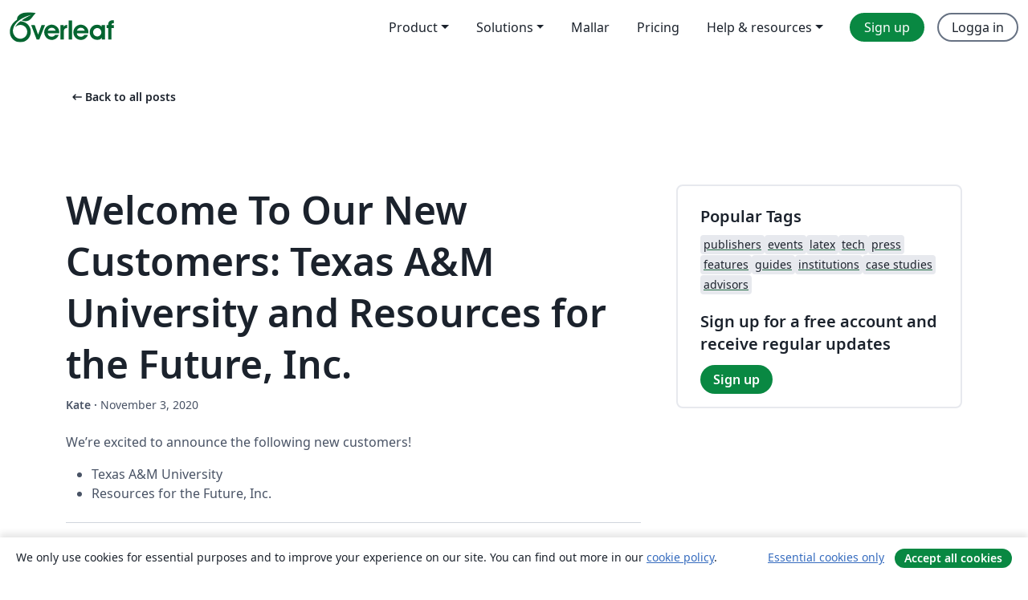

--- FILE ---
content_type: text/html; charset=utf-8
request_url: https://sv.overleaf.com/blog/welcome-to-our-new-customer-texas-am-university-and-resources-for-the-future
body_size: 11931
content:
<!DOCTYPE html><html lang="sv"><head><title translate="no">Welcome To Our New Customers: Texas A&amp;amp;M University and Resources for the Future, Inc. - Overleaf, Online-LaTeX-editor</title><meta name="twitter:title" content="Welcome To Our New Customers: Texas A&amp;amp;M University and Resources for the Future, Inc."><meta name="og:title" content="Welcome To Our New Customers: Texas A&amp;amp;M University and Resources for the Future, Inc."><meta name="description" content="Welcome To Our New Customers: Texas A&amp;M University and Resources for the Future, Inc. who have signed up to provide Overleaf Professional Accounts to their respective institutions"><meta itemprop="description" content="Welcome To Our New Customers: Texas A&amp;M University and Resources for the Future, Inc. who have signed up to provide Overleaf Professional Accounts to their respective institutions"><meta itemprop="image" content="https://images.ctfassets.net/nrgyaltdicpt/QKpVBiVgxvlj4SnWpaXXE/2dbea657b27bc4d74952a8bff90bce54/ologo_square_colour_light_bg.png"><meta name="image" content="https://images.ctfassets.net/nrgyaltdicpt/QKpVBiVgxvlj4SnWpaXXE/2dbea657b27bc4d74952a8bff90bce54/ologo_square_colour_light_bg.png"><meta name="keywords" content="Overleaf Commons,Overleaf for Institutions,Texas A&amp;M University,Resources for the Future,Inc."><meta itemprop="name" content="Overleaf, the Online LaTeX Editor"><meta name="twitter:card" content="summary"><meta name="twitter:site" content="@overleaf"><meta name="twitter:description" content="Welcome To Our New Customers: Texas A&amp;M University and Resources for the Future, Inc. who have signed up to provide Overleaf Professional Accounts to their respective institutions"><meta name="twitter:image" content="https://images.ctfassets.net/nrgyaltdicpt/QKpVBiVgxvlj4SnWpaXXE/2dbea657b27bc4d74952a8bff90bce54/ologo_square_colour_light_bg.png"><meta name="twitter:image:alt" content="Twitter O Logo"><meta property="fb:app_id" content="400474170024644"><meta property="og:description" content="Welcome To Our New Customers: Texas A&amp;M University and Resources for the Future, Inc. who have signed up to provide Overleaf Professional Accounts to their respective institutions"><meta property="og:image" content="https://images.ctfassets.net/nrgyaltdicpt/QKpVBiVgxvlj4SnWpaXXE/2dbea657b27bc4d74952a8bff90bce54/ologo_square_colour_light_bg.png"><meta property="og:type" content="website"><meta name="viewport" content="width=device-width, initial-scale=1.0, user-scalable=yes"><link rel="icon" sizes="32x32" href="https://cdn.overleaf.com/favicon-32x32.png"><link rel="icon" sizes="16x16" href="https://cdn.overleaf.com/favicon-16x16.png"><link rel="icon" href="https://cdn.overleaf.com/favicon.svg" type="image/svg+xml"><link rel="apple-touch-icon" href="https://cdn.overleaf.com/apple-touch-icon.png"><link rel="mask-icon" href="https://cdn.overleaf.com/mask-favicon.svg" color="#046530"><link rel="canonical" href="https://sv.overleaf.com/blog/welcome-to-our-new-customer-texas-am-university-and-resources-for-the-future"><link rel="manifest" href="https://cdn.overleaf.com/web.sitemanifest"><link rel="stylesheet" href="https://cdn.overleaf.com/stylesheets/main-style-209217d091becd28dd46.css" id="main-stylesheet"><link rel="alternate" href="https://www.overleaf.com/blog/welcome-to-our-new-customer-texas-am-university-and-resources-for-the-future" hreflang="en"><link rel="alternate" href="https://cs.overleaf.com/blog/welcome-to-our-new-customer-texas-am-university-and-resources-for-the-future" hreflang="cs"><link rel="alternate" href="https://es.overleaf.com/blog/welcome-to-our-new-customer-texas-am-university-and-resources-for-the-future" hreflang="es"><link rel="alternate" href="https://pt.overleaf.com/blog/welcome-to-our-new-customer-texas-am-university-and-resources-for-the-future" hreflang="pt"><link rel="alternate" href="https://fr.overleaf.com/blog/welcome-to-our-new-customer-texas-am-university-and-resources-for-the-future" hreflang="fr"><link rel="alternate" href="https://de.overleaf.com/blog/welcome-to-our-new-customer-texas-am-university-and-resources-for-the-future" hreflang="de"><link rel="alternate" href="https://sv.overleaf.com/blog/welcome-to-our-new-customer-texas-am-university-and-resources-for-the-future" hreflang="sv"><link rel="alternate" href="https://tr.overleaf.com/blog/welcome-to-our-new-customer-texas-am-university-and-resources-for-the-future" hreflang="tr"><link rel="alternate" href="https://it.overleaf.com/blog/welcome-to-our-new-customer-texas-am-university-and-resources-for-the-future" hreflang="it"><link rel="alternate" href="https://cn.overleaf.com/blog/welcome-to-our-new-customer-texas-am-university-and-resources-for-the-future" hreflang="zh-CN"><link rel="alternate" href="https://no.overleaf.com/blog/welcome-to-our-new-customer-texas-am-university-and-resources-for-the-future" hreflang="no"><link rel="alternate" href="https://ru.overleaf.com/blog/welcome-to-our-new-customer-texas-am-university-and-resources-for-the-future" hreflang="ru"><link rel="alternate" href="https://da.overleaf.com/blog/welcome-to-our-new-customer-texas-am-university-and-resources-for-the-future" hreflang="da"><link rel="alternate" href="https://ko.overleaf.com/blog/welcome-to-our-new-customer-texas-am-university-and-resources-for-the-future" hreflang="ko"><link rel="alternate" href="https://ja.overleaf.com/blog/welcome-to-our-new-customer-texas-am-university-and-resources-for-the-future" hreflang="ja"><link rel="preload" href="https://cdn.overleaf.com/js/sv-json-d96468084398eea7e4ae.js" as="script" nonce="OUl9cfN7TAfPUAVFA7nreg=="><script type="text/javascript" nonce="OUl9cfN7TAfPUAVFA7nreg==" id="ga-loader" data-ga-token="UA-112092690-1" data-ga-token-v4="G-RV4YBCCCWJ" data-cookie-domain=".overleaf.com" data-session-analytics-id="1947d95e-5d0c-4e1c-893a-2f6efac7ebfb">var gaSettings = document.querySelector('#ga-loader').dataset;
var gaid = gaSettings.gaTokenV4;
var gaToken = gaSettings.gaToken;
var cookieDomain = gaSettings.cookieDomain;
var sessionAnalyticsId = gaSettings.sessionAnalyticsId;
if(gaid) {
    var additionalGaConfig = sessionAnalyticsId ? { 'user_id': sessionAnalyticsId } : {};
    window.dataLayer = window.dataLayer || [];
    function gtag(){
        dataLayer.push(arguments);
    }
    gtag('js', new Date());
    gtag('config', gaid, { 'anonymize_ip': true, ...additionalGaConfig });
}
if (gaToken) {
    window.ga = window.ga || function () {
        (window.ga.q = window.ga.q || []).push(arguments);
    }, window.ga.l = 1 * new Date();
}
var loadGA = window.olLoadGA = function() {
    if (gaid) {
        var s = document.createElement('script');
        s.setAttribute('async', 'async');
        s.setAttribute('src', 'https://www.googletagmanager.com/gtag/js?id=' + gaid);
        document.querySelector('head').append(s);
    } 
    if (gaToken) {
        (function(i,s,o,g,r,a,m){i['GoogleAnalyticsObject']=r;i[r]=i[r]||function(){
        (i[r].q=i[r].q||[]).push(arguments)},i[r].l=1*new Date();a=s.createElement(o),
        m=s.getElementsByTagName(o)[0];a.async=1;a.src=g;m.parentNode.insertBefore(a,m)
        })(window,document,'script','//www.google-analytics.com/analytics.js','ga');
        ga('create', gaToken, cookieDomain.replace(/^\./, ""));
        ga('set', 'anonymizeIp', true);
        if (sessionAnalyticsId) {
            ga('set', 'userId', sessionAnalyticsId);
        }
        ga('send', 'pageview');
    }
};
// Check if consent given (features/cookie-banner)
var oaCookie = document.cookie.split('; ').find(function(cookie) {
    return cookie.startsWith('oa=');
});
if(oaCookie) {
    var oaCookieValue = oaCookie.split('=')[1];
    if(oaCookieValue === '1') {
        loadGA();
    }
}
</script><meta name="ol-csrfToken" content="dkFzzXV2-M16ZJ164mIevkXeSeeLAhxVTr1Q"><meta name="ol-baseAssetPath" content="https://cdn.overleaf.com/"><meta name="ol-mathJaxPath" content="/js/libs/mathjax-3.2.2/es5/tex-svg-full.js"><meta name="ol-dictionariesRoot" content="/js/dictionaries/0.0.3/"><meta name="ol-usersEmail" content=""><meta name="ol-ab" data-type="json" content="{}"><meta name="ol-user_id"><meta name="ol-i18n" data-type="json" content="{&quot;currentLangCode&quot;:&quot;sv&quot;}"><meta name="ol-ExposedSettings" data-type="json" content="{&quot;isOverleaf&quot;:true,&quot;appName&quot;:&quot;Overleaf&quot;,&quot;adminEmail&quot;:&quot;support@overleaf.com&quot;,&quot;dropboxAppName&quot;:&quot;Overleaf&quot;,&quot;ieeeBrandId&quot;:15,&quot;hasAffiliationsFeature&quot;:true,&quot;hasSamlFeature&quot;:true,&quot;samlInitPath&quot;:&quot;/saml/ukamf/init&quot;,&quot;hasLinkUrlFeature&quot;:true,&quot;hasLinkedProjectFileFeature&quot;:true,&quot;hasLinkedProjectOutputFileFeature&quot;:true,&quot;siteUrl&quot;:&quot;https://www.overleaf.com&quot;,&quot;emailConfirmationDisabled&quot;:false,&quot;maxEntitiesPerProject&quot;:2000,&quot;maxUploadSize&quot;:52428800,&quot;projectUploadTimeout&quot;:120000,&quot;recaptchaSiteKey&quot;:&quot;6LebiTwUAAAAAMuPyjA4pDA4jxPxPe2K9_ndL74Q&quot;,&quot;recaptchaDisabled&quot;:{&quot;invite&quot;:true,&quot;login&quot;:false,&quot;passwordReset&quot;:false,&quot;register&quot;:false,&quot;addEmail&quot;:false},&quot;textExtensions&quot;:[&quot;tex&quot;,&quot;latex&quot;,&quot;sty&quot;,&quot;cls&quot;,&quot;bst&quot;,&quot;bib&quot;,&quot;bibtex&quot;,&quot;txt&quot;,&quot;tikz&quot;,&quot;mtx&quot;,&quot;rtex&quot;,&quot;md&quot;,&quot;asy&quot;,&quot;lbx&quot;,&quot;bbx&quot;,&quot;cbx&quot;,&quot;m&quot;,&quot;lco&quot;,&quot;dtx&quot;,&quot;ins&quot;,&quot;ist&quot;,&quot;def&quot;,&quot;clo&quot;,&quot;ldf&quot;,&quot;rmd&quot;,&quot;lua&quot;,&quot;gv&quot;,&quot;mf&quot;,&quot;yml&quot;,&quot;yaml&quot;,&quot;lhs&quot;,&quot;mk&quot;,&quot;xmpdata&quot;,&quot;cfg&quot;,&quot;rnw&quot;,&quot;ltx&quot;,&quot;inc&quot;],&quot;editableFilenames&quot;:[&quot;latexmkrc&quot;,&quot;.latexmkrc&quot;,&quot;makefile&quot;,&quot;gnumakefile&quot;],&quot;validRootDocExtensions&quot;:[&quot;tex&quot;,&quot;Rtex&quot;,&quot;ltx&quot;,&quot;Rnw&quot;],&quot;fileIgnorePattern&quot;:&quot;**/{{__MACOSX,.git,.texpadtmp,.R}{,/**},.!(latexmkrc),*.{dvi,aux,log,toc,out,pdfsync,synctex,synctex(busy),fdb_latexmk,fls,nlo,ind,glo,gls,glg,bbl,blg,doc,docx,gz,swp}}&quot;,&quot;sentryAllowedOriginRegex&quot;:&quot;^(https://[a-z]+\\\\.overleaf.com|https://cdn.overleaf.com|https://compiles.overleafusercontent.com)/&quot;,&quot;sentryDsn&quot;:&quot;https://4f0989f11cb54142a5c3d98b421b930a@app.getsentry.com/34706&quot;,&quot;sentryEnvironment&quot;:&quot;production&quot;,&quot;sentryRelease&quot;:&quot;b77e09b2bb508951b68ae3a00b95146e6898bac5&quot;,&quot;hotjarId&quot;:&quot;5148484&quot;,&quot;hotjarVersion&quot;:&quot;6&quot;,&quot;enableSubscriptions&quot;:true,&quot;gaToken&quot;:&quot;UA-112092690-1&quot;,&quot;gaTokenV4&quot;:&quot;G-RV4YBCCCWJ&quot;,&quot;propensityId&quot;:&quot;propensity-001384&quot;,&quot;cookieDomain&quot;:&quot;.overleaf.com&quot;,&quot;templateLinks&quot;:[{&quot;name&quot;:&quot;Journal articles&quot;,&quot;url&quot;:&quot;/gallery/tagged/academic-journal&quot;,&quot;trackingKey&quot;:&quot;academic-journal&quot;},{&quot;name&quot;:&quot;Books&quot;,&quot;url&quot;:&quot;/gallery/tagged/book&quot;,&quot;trackingKey&quot;:&quot;book&quot;},{&quot;name&quot;:&quot;Formal letters&quot;,&quot;url&quot;:&quot;/gallery/tagged/formal-letter&quot;,&quot;trackingKey&quot;:&quot;formal-letter&quot;},{&quot;name&quot;:&quot;Assignments&quot;,&quot;url&quot;:&quot;/gallery/tagged/homework&quot;,&quot;trackingKey&quot;:&quot;homework-assignment&quot;},{&quot;name&quot;:&quot;Posters&quot;,&quot;url&quot;:&quot;/gallery/tagged/poster&quot;,&quot;trackingKey&quot;:&quot;poster&quot;},{&quot;name&quot;:&quot;Presentations&quot;,&quot;url&quot;:&quot;/gallery/tagged/presentation&quot;,&quot;trackingKey&quot;:&quot;presentation&quot;},{&quot;name&quot;:&quot;Reports&quot;,&quot;url&quot;:&quot;/gallery/tagged/report&quot;,&quot;trackingKey&quot;:&quot;lab-report&quot;},{&quot;name&quot;:&quot;CVs and résumés&quot;,&quot;url&quot;:&quot;/gallery/tagged/cv&quot;,&quot;trackingKey&quot;:&quot;cv&quot;},{&quot;name&quot;:&quot;Theses&quot;,&quot;url&quot;:&quot;/gallery/tagged/thesis&quot;,&quot;trackingKey&quot;:&quot;thesis&quot;},{&quot;name&quot;:&quot;view_all&quot;,&quot;url&quot;:&quot;/latex/templates&quot;,&quot;trackingKey&quot;:&quot;view-all&quot;}],&quot;labsEnabled&quot;:true,&quot;wikiEnabled&quot;:true,&quot;templatesEnabled&quot;:true,&quot;cioWriteKey&quot;:&quot;2530db5896ec00db632a&quot;,&quot;cioSiteId&quot;:&quot;6420c27bb72163938e7d&quot;,&quot;linkedInInsightsPartnerId&quot;:&quot;7472905&quot;}"><meta name="ol-splitTestVariants" data-type="json" content="{}"><meta name="ol-splitTestInfo" data-type="json" content="{}"><meta name="ol-algolia" data-type="json" content="{&quot;appId&quot;:&quot;SK53GL4JLY&quot;,&quot;apiKey&quot;:&quot;9ac63d917afab223adbd2cd09ad0eb17&quot;,&quot;indexes&quot;:{&quot;wiki&quot;:&quot;learn-wiki&quot;,&quot;gallery&quot;:&quot;gallery-production&quot;}}"><meta name="ol-isManagedAccount" data-type="boolean"><meta name="ol-shouldLoadHotjar" data-type="boolean"><meta name="ol-no-single-dollar" data-type="boolean" content></head><body class="website-redesign" data-theme="default"><a class="skip-to-content" href="#main-content">Skip to content</a><nav class="navbar navbar-default navbar-main navbar-expand-lg website-redesign-navbar" aria-label="Primary"><div class="container-fluid navbar-container"><div class="navbar-header"><a class="navbar-brand" href="/" aria-label="Overleaf"><div class="navbar-logo"></div></a></div><button class="navbar-toggler collapsed" id="navbar-toggle-btn" type="button" data-bs-toggle="collapse" data-bs-target="#navbar-main-collapse" aria-controls="navbar-main-collapse" aria-expanded="false" aria-label="Toggle Navigation"><span class="material-symbols" aria-hidden="true" translate="no">menu</span></button><div class="navbar-collapse collapse" id="navbar-main-collapse"><ul class="nav navbar-nav navbar-right ms-auto" role="menubar"><!-- loop over header_extras--><li class="dropdown subdued" role="none"><button class="dropdown-toggle" aria-haspopup="true" aria-expanded="false" data-bs-toggle="dropdown" role="menuitem" event-tracking="menu-expand" event-tracking-mb="true" event-tracking-trigger="click" event-segmentation="{&quot;item&quot;:&quot;product&quot;,&quot;location&quot;:&quot;top-menu&quot;}">Product</button><ul class="dropdown-menu dropdown-menu-end" role="menu"><li role="none"><a class="dropdown-item" role="menuitem" href="/about/features-overview" event-tracking="menu-click" event-tracking-mb="true" event-tracking-trigger="click" event-segmentation='{"item":"premium-features","location":"top-menu"}'>Funktioner</a></li><li role="none"><a class="dropdown-item" role="menuitem" href="/about/ai-features" event-tracking="menu-click" event-tracking-mb="true" event-tracking-trigger="click" event-segmentation='{"item":"ai-features","location":"top-menu"}'>AI</a></li></ul></li><li class="dropdown subdued" role="none"><button class="dropdown-toggle" aria-haspopup="true" aria-expanded="false" data-bs-toggle="dropdown" role="menuitem" event-tracking="menu-expand" event-tracking-mb="true" event-tracking-trigger="click" event-segmentation="{&quot;item&quot;:&quot;solutions&quot;,&quot;location&quot;:&quot;top-menu&quot;}">Solutions</button><ul class="dropdown-menu dropdown-menu-end" role="menu"><li role="none"><a class="dropdown-item" role="menuitem" href="/for/enterprises" event-tracking="menu-click" event-tracking-mb="true" event-tracking-trigger="click" event-segmentation='{"item":"enterprises","location":"top-menu"}'>For business</a></li><li role="none"><a class="dropdown-item" role="menuitem" href="/for/universities" event-tracking="menu-click" event-tracking-mb="true" event-tracking-trigger="click" event-segmentation='{"item":"universities","location":"top-menu"}'>For universities</a></li><li role="none"><a class="dropdown-item" role="menuitem" href="/for/government" event-tracking="menu-click" event-tracking-mb="true" event-tracking-trigger="click" event-segmentation='{"item":"government","location":"top-menu"}'>For government</a></li><li role="none"><a class="dropdown-item" role="menuitem" href="/for/publishers" event-tracking="menu-click" event-tracking-mb="true" event-tracking-trigger="click" event-segmentation='{"item":"publishers","location":"top-menu"}'>For publishers</a></li><li role="none"><a class="dropdown-item" role="menuitem" href="/about/customer-stories" event-tracking="menu-click" event-tracking-mb="true" event-tracking-trigger="click" event-segmentation='{"item":"customer-stories","location":"top-menu"}'>Customer stories</a></li></ul></li><li class="subdued" role="none"><a class="nav-link subdued" role="menuitem" href="/latex/templates" event-tracking="menu-click" event-tracking-mb="true" event-tracking-trigger="click" event-segmentation='{"item":"templates","location":"top-menu"}'>Mallar</a></li><li class="subdued" role="none"><a class="nav-link subdued" role="menuitem" href="/user/subscription/plans" event-tracking="menu-click" event-tracking-mb="true" event-tracking-trigger="click" event-segmentation='{"item":"pricing","location":"top-menu"}'>Pricing</a></li><li class="dropdown subdued nav-item-help" role="none"><button class="dropdown-toggle" aria-haspopup="true" aria-expanded="false" data-bs-toggle="dropdown" role="menuitem" event-tracking="menu-expand" event-tracking-mb="true" event-tracking-trigger="click" event-segmentation="{&quot;item&quot;:&quot;help-and-resources&quot;,&quot;location&quot;:&quot;top-menu&quot;}">Help & resources</button><ul class="dropdown-menu dropdown-menu-end" role="menu"><li role="none"><a class="dropdown-item" role="menuitem" href="/learn" event-tracking="menu-click" event-tracking-mb="true" event-tracking-trigger="click" event-segmentation='{"item":"learn","location":"top-menu"}'>Dokumentation</a></li><li role="none"><a class="dropdown-item" role="menuitem" href="/for/community/resources" event-tracking="menu-click" event-tracking-mb="true" event-tracking-trigger="click" event-segmentation='{"item":"help-guides","location":"top-menu"}'>Help guides</a></li><li role="none"><a class="dropdown-item" role="menuitem" href="/about/why-latex" event-tracking="menu-click" event-tracking-mb="true" event-tracking-trigger="click" event-segmentation='{"item":"why-latex","location":"top-menu"}'>Why LaTeX?</a></li><li role="none"><a class="dropdown-item" role="menuitem" href="/blog" event-tracking="menu-click" event-tracking-mb="true" event-tracking-trigger="click" event-segmentation='{"item":"blog","location":"top-menu"}'>Blogg</a></li><li role="none"><a class="dropdown-item" role="menuitem" data-ol-open-contact-form-modal="contact-us" data-bs-target="#contactUsModal" href data-bs-toggle="modal" event-tracking="menu-click" event-tracking-mb="true" event-tracking-trigger="click" event-segmentation='{"item":"contact","location":"top-menu"}'><span>Kontakta oss</span></a></li></ul></li><!-- logged out--><!-- register link--><li class="primary" role="none"><a class="nav-link" role="menuitem" href="/register" event-tracking="menu-click" event-tracking-action="clicked" event-tracking-trigger="click" event-tracking-mb="true" event-segmentation='{"page":"/blog/welcome-to-our-new-customer-texas-am-university-and-resources-for-the-future","item":"register","location":"top-menu"}'>Sign up</a></li><!-- login link--><li role="none"><a class="nav-link" role="menuitem" href="/login" event-tracking="menu-click" event-tracking-action="clicked" event-tracking-trigger="click" event-tracking-mb="true" event-segmentation='{"page":"/blog/welcome-to-our-new-customer-texas-am-university-and-resources-for-the-future","item":"login","location":"top-menu"}'>Logga in</a></li><!-- projects link and account menu--></ul></div></div></nav><main class="content cms-page content-page" id="main-content"><div class="container blog-post-main-container"><div class="row section-row"><div class="col-xs-12"><a class="previous-page-link" href="/blog"><span class="material-symbols material-symbols-rounded" aria-hidden="true" translate="no">arrow_left_alt</span>Back to all posts</a></div></div><div class="blog"><div class="row section-row"><div class="col-xs-12 col-lg-8 blog-post-container"><article class="blog-post"><h1 class="blog-title">Welcome To Our New Customers: Texas A&amp;M University and Resources for the Future, Inc.</h1><small class="blog-date"><b>Kate&nbsp;</b><b aria-hidden>·&nbsp;</b>November 3, 2020</small><div class="blog-content" data-ol-mathjax><p>We’re excited to announce the following new customers!</p>
<ul>
<li>Texas A&amp;M University</li>
<li>Resources for the Future, Inc.</li>
</ul>
<hr />
<h2 id="texas-am-university"><a href="https://www.tamu.edu/">Texas A&amp;M University</a></h2>
<p>Texas A&amp;M University has signed up for our institution-wide <a href="https://www.overleaf.com/for/universities">Overleaf Commons</a> solution, providing all students, faculty, and staff with access to Overleaf Professional Accounts. These premium accounts will enable them to harness the full power of Overleaf in their collaborative writing and publishing, as well as access premium features like reference management, document history, and track changes.</p>
<p>Texas A&amp;M opened its doors in 1876 as the state's first public institution of higher learning. Today, the University stands as a top-tier global research institution. Located in the heart of the Houston-Dallas-Austin triangle, Texas A&amp;M is dedicated to the discovery, development, communication, and application of knowledge in a wide range of academic and professional fields. Its mission is to provide the highest quality undergraduate and graduate programs and develop new understandings through research and creativity to prepare students for leadership, responsibility and service to society.</p>
<blockquote>
<p>“We are pleased to offer the Overleaf Common solution to our students, faculty, and staff. The solution helps facilitate a variety of scholarly activities on campus, including collaborations among scholars, writing theses and dissertations, and publishing scientific work.” <strong>-Dr. George Cunningham, Senior Assistant Provost</strong></p>
</blockquote>
<p>If you're a student of faculty member at Texas A&amp;M University, start taking advantage of this fantastic benefit by connecting your existing Overleaf account or registering for a new Overleaf account via the <a href="https://www.overleaf.com/edu/tamu">Texas A&amp;M University Portal</a>.</p>
<hr />
<h2 id="resources-for-the-future-inc"><a href="https://www.rff.org/">Resources for the Future, Inc.</a></h2>
<p>Resources for the Future has subscribed to an <a href="https://www.overleaf.com/for/groups">Overleaf Group Collaborator</a> account.  This subscription will allow their researchers to collaborate smoothly with internal and external teams on their writing and publishing.  The Overleaf accounts will provide access to premium features like Mendeley and Zotero integration, Dropbox and GitHub syncing, along with the ability to track changes and view document history.</p>
<p>Resources for the Future (RFF) is an independent, nonprofit research institution in Washington, DC.  RFF’s mission is to improve environmental, energy, and natural resource decisions through impartial economic research and policy engagement.  RFF is committed to being the most widely trusted source of research insights and policy solutions leading to a healthy environment and a thriving economy.</p>
<hr />
<h3 id="interested-in-knowing-more">Interested in Knowing More?</h3>
<p>If you think your institution or company would be interested in premium accounts, you can find out more at <a href="https://www.overleaf.com/for/universities?utm_source=overleaf&amp;utm_medium=blog&amp;utm_campaign=institution_updates">Overleaf for Institutions</a> or <a href="https://www.overleaf.com/for/enterprises?utm_source=overleaf&amp;utm_medium=blog&amp;utm_campaign=institution_updates">Overleaf for Enterprises</a> or please <a href="https://www.overleaf.com/for/contact-institutional-sales">get in touch</a> and we can provide more information and pricing.</p>
</div><div class="row"><div class="col-sm-12 blog-footer-tags"><div class="tags"><ul class="badge-link-list"><li><a class="badge-link badge-link-light" href="/blog/tagged/New Customer"><span class="badge text-dark bg-light"><span class="badge-content" data-badge-tooltip data-bs-placement="bottom" data-bs-title="New Customer">New Customer</span></span></a></li><li><a class="badge-link badge-link-light" href="/blog/tagged/overleaf commons"><span class="badge text-dark bg-light"><span class="badge-content" data-badge-tooltip data-bs-placement="bottom" data-bs-title="overleaf commons">overleaf commons</span></span></a></li><li><a class="badge-link badge-link-light" href="/blog/tagged/Overleaf Group Collaborator"><span class="badge text-dark bg-light"><span class="badge-content" data-badge-tooltip data-bs-placement="bottom" data-bs-title="Overleaf Group Collaborator">Overleaf Group Collaborator</span></span></a></li><li><a class="badge-link badge-link-light" href="/blog/tagged/institutions"><span class="badge text-dark bg-light"><span class="badge-content" data-badge-tooltip data-bs-placement="bottom" data-bs-title="institutions">institutions</span></span></a></li></ul></div></div></div></article></div><div class="col-xs-12 col-lg-4"><div class="card card-grey-border sidebar-blog"><div class="card-body"><h2>Popular Tags</h2><div class="tags"><ul class="badge-link-list"><li><a class="badge-link badge-link-light" href="/blog/tagged/publishers"><span class="badge text-dark bg-light"><span class="badge-content" data-badge-tooltip data-bs-placement="bottom" data-bs-title="publishers">publishers</span></span></a></li><li><a class="badge-link badge-link-light" href="/blog/tagged/events"><span class="badge text-dark bg-light"><span class="badge-content" data-badge-tooltip data-bs-placement="bottom" data-bs-title="events">events</span></span></a></li><li><a class="badge-link badge-link-light" href="/blog/tagged/latex"><span class="badge text-dark bg-light"><span class="badge-content" data-badge-tooltip data-bs-placement="bottom" data-bs-title="latex">latex</span></span></a></li><li><a class="badge-link badge-link-light" href="/blog/tagged/tech"><span class="badge text-dark bg-light"><span class="badge-content" data-badge-tooltip data-bs-placement="bottom" data-bs-title="tech">tech</span></span></a></li><li><a class="badge-link badge-link-light" href="/blog/tagged/press"><span class="badge text-dark bg-light"><span class="badge-content" data-badge-tooltip data-bs-placement="bottom" data-bs-title="press">press</span></span></a></li><li><a class="badge-link badge-link-light" href="/blog/tagged/features"><span class="badge text-dark bg-light"><span class="badge-content" data-badge-tooltip data-bs-placement="bottom" data-bs-title="features">features</span></span></a></li><li><a class="badge-link badge-link-light" href="/blog/tagged/guides"><span class="badge text-dark bg-light"><span class="badge-content" data-badge-tooltip data-bs-placement="bottom" data-bs-title="guides">guides</span></span></a></li><li><a class="badge-link badge-link-light" href="/blog/tagged/institutions"><span class="badge text-dark bg-light"><span class="badge-content" data-badge-tooltip data-bs-placement="bottom" data-bs-title="institutions">institutions</span></span></a></li><li><a class="badge-link badge-link-light" href="/blog/tagged/case studies"><span class="badge text-dark bg-light"><span class="badge-content" data-badge-tooltip data-bs-placement="bottom" data-bs-title="case studies">case studies</span></span></a></li><li><a class="badge-link badge-link-light" href="/blog/tagged/advisors"><span class="badge text-dark bg-light"><span class="badge-content" data-badge-tooltip data-bs-placement="bottom" data-bs-title="advisors">advisors</span></span></a></li></ul></div><div class="sidebar-register-container"><h2>Sign up for a free account and receive regular updates</h2><a class="btn btn-primary" href="/register">Sign up</a></div></div></div></div></div></div><div class="row section-row"><div class="col-md-12"><div class="begin-now-card"><div class="card card-pattern"><div class="card-body"><p class="dm-mono"><span class="font-size-display-xs"><span class="text-purple-bright">\begin</span><wbr><span class="text-green-bright">{</span><span>now</span><span class="text-green-bright">}</span></span></p><p>Discover why over 25 million people worldwide trust Overleaf with their work.</p><p class="card-links"><a class="btn btn-primary card-link" href="/register">Sign up for free</a><a class="btn card-link btn-secondary" href="/user/subscription/plans">Explore all plans</a></p></div></div></div></div></div></div></main><footer class="fat-footer hidden-print website-redesign-fat-footer"><div class="fat-footer-container"><div class="fat-footer-sections"><div class="footer-section" id="footer-brand"><a class="footer-brand" href="/" aria-label="Overleaf"></a></div><div class="footer-section"><h2 class="footer-section-heading">Om</h2><ul class="list-unstyled"><li><a href="/about">About us</a></li><li><a href="https://digitalscience.pinpointhq.com/">Careers</a></li><li><a href="/blog">Blogg</a></li></ul></div><div class="footer-section"><h2 class="footer-section-heading">Solutions</h2><ul class="list-unstyled"><li><a href="/for/enterprises">For business</a></li><li><a href="/for/universities">For universities</a></li><li><a href="/for/government">For government</a></li><li><a href="/for/publishers">For publishers</a></li><li><a href="/about/customer-stories">Customer stories</a></li></ul></div><div class="footer-section"><h2 class="footer-section-heading">Learn</h2><ul class="list-unstyled"><li><a href="/learn/latex/Learn_LaTeX_in_30_minutes">Learn LaTeX in 30 minutes</a></li><li><a href="/latex/templates">Mallar</a></li><li><a href="/events/webinars">Webinars</a></li><li><a href="/learn/latex/Tutorials">Tutorials</a></li><li><a href="/learn/latex/Inserting_Images">How to insert images</a></li><li><a href="/learn/latex/Tables">How to create tables</a></li></ul></div><div class="footer-section"><h2 class="footer-section-heading">Pricing</h2><ul class="list-unstyled"><li><a href="/user/subscription/plans?itm_referrer=footer-for-indv">For individuals</a></li><li><a href="/user/subscription/plans?plan=group&amp;itm_referrer=footer-for-groups">For groups and organizations</a></li><li><a href="/user/subscription/plans?itm_referrer=footer-for-students#student-annual">For students</a></li></ul></div><div class="footer-section"><h2 class="footer-section-heading">Get involved</h2><ul class="list-unstyled"><li><a href="https://forms.gle/67PSpN1bLnjGCmPQ9">Let us know what you think</a></li></ul></div><div class="footer-section"><h2 class="footer-section-heading">Hjälp</h2><ul class="list-unstyled"><li><a href="/learn">Dokumentation </a></li><li><a href="/contact">Contact us </a></li><li><a href="https://status.overleaf.com/">Website status</a></li></ul></div></div><div class="fat-footer-base"><div class="fat-footer-base-section fat-footer-base-meta"><div class="fat-footer-base-item"><div class="fat-footer-base-copyright">© 2026 Overleaf</div><a href="/legal">Privacy and Terms</a><a href="https://www.digital-science.com/security-certifications/">Compliance</a></div><ul class="fat-footer-base-item list-unstyled fat-footer-base-language"><li class="dropdown dropup subdued language-picker" dropdown><button class="btn btn-link btn-inline-link" id="language-picker-toggle" dropdown-toggle data-ol-lang-selector-tooltip data-bs-toggle="dropdown" aria-haspopup="true" aria-expanded="false" aria-label="Select Språk" tooltip="Språk" title="Språk"><span class="material-symbols" aria-hidden="true" translate="no">translate</span>&nbsp;<span class="language-picker-text">Svenska</span></button><ul class="dropdown-menu dropdown-menu-sm-width" role="menu" aria-labelledby="language-picker-toggle"><li class="dropdown-header">Språk</li><li class="lng-option"><a class="menu-indent dropdown-item" href="https://www.overleaf.com/blog/welcome-to-our-new-customer-texas-am-university-and-resources-for-the-future" role="menuitem" aria-selected="false">English</a></li><li class="lng-option"><a class="menu-indent dropdown-item" href="https://cs.overleaf.com/blog/welcome-to-our-new-customer-texas-am-university-and-resources-for-the-future" role="menuitem" aria-selected="false">Čeština</a></li><li class="lng-option"><a class="menu-indent dropdown-item" href="https://es.overleaf.com/blog/welcome-to-our-new-customer-texas-am-university-and-resources-for-the-future" role="menuitem" aria-selected="false">Español</a></li><li class="lng-option"><a class="menu-indent dropdown-item" href="https://pt.overleaf.com/blog/welcome-to-our-new-customer-texas-am-university-and-resources-for-the-future" role="menuitem" aria-selected="false">Português</a></li><li class="lng-option"><a class="menu-indent dropdown-item" href="https://fr.overleaf.com/blog/welcome-to-our-new-customer-texas-am-university-and-resources-for-the-future" role="menuitem" aria-selected="false">Français</a></li><li class="lng-option"><a class="menu-indent dropdown-item" href="https://de.overleaf.com/blog/welcome-to-our-new-customer-texas-am-university-and-resources-for-the-future" role="menuitem" aria-selected="false">Deutsch</a></li><li class="lng-option"><a class="menu-indent dropdown-item active" href="https://sv.overleaf.com/blog/welcome-to-our-new-customer-texas-am-university-and-resources-for-the-future" role="menuitem" aria-selected="true">Svenska<span class="material-symbols dropdown-item-trailing-icon" aria-hidden="true" translate="no">check</span></a></li><li class="lng-option"><a class="menu-indent dropdown-item" href="https://tr.overleaf.com/blog/welcome-to-our-new-customer-texas-am-university-and-resources-for-the-future" role="menuitem" aria-selected="false">Türkçe</a></li><li class="lng-option"><a class="menu-indent dropdown-item" href="https://it.overleaf.com/blog/welcome-to-our-new-customer-texas-am-university-and-resources-for-the-future" role="menuitem" aria-selected="false">Italiano</a></li><li class="lng-option"><a class="menu-indent dropdown-item" href="https://cn.overleaf.com/blog/welcome-to-our-new-customer-texas-am-university-and-resources-for-the-future" role="menuitem" aria-selected="false">简体中文</a></li><li class="lng-option"><a class="menu-indent dropdown-item" href="https://no.overleaf.com/blog/welcome-to-our-new-customer-texas-am-university-and-resources-for-the-future" role="menuitem" aria-selected="false">Norsk</a></li><li class="lng-option"><a class="menu-indent dropdown-item" href="https://ru.overleaf.com/blog/welcome-to-our-new-customer-texas-am-university-and-resources-for-the-future" role="menuitem" aria-selected="false">Русский</a></li><li class="lng-option"><a class="menu-indent dropdown-item" href="https://da.overleaf.com/blog/welcome-to-our-new-customer-texas-am-university-and-resources-for-the-future" role="menuitem" aria-selected="false">Dansk</a></li><li class="lng-option"><a class="menu-indent dropdown-item" href="https://ko.overleaf.com/blog/welcome-to-our-new-customer-texas-am-university-and-resources-for-the-future" role="menuitem" aria-selected="false">한국어</a></li><li class="lng-option"><a class="menu-indent dropdown-item" href="https://ja.overleaf.com/blog/welcome-to-our-new-customer-texas-am-university-and-resources-for-the-future" role="menuitem" aria-selected="false">日本語</a></li></ul></li></ul></div><div class="fat-footer-base-section fat-footer-base-social"><div class="fat-footer-base-item"><a class="fat-footer-social x-logo" href="https://x.com/overleaf"><svg xmlns="http://www.w3.org/2000/svg" viewBox="0 0 1200 1227" height="25"><path d="M714.163 519.284L1160.89 0H1055.03L667.137 450.887L357.328 0H0L468.492 681.821L0 1226.37H105.866L515.491 750.218L842.672 1226.37H1200L714.137 519.284H714.163ZM569.165 687.828L521.697 619.934L144.011 79.6944H306.615L611.412 515.685L658.88 583.579L1055.08 1150.3H892.476L569.165 687.854V687.828Z"></path></svg><span class="visually-hidden">Overleaf on X</span></a><a class="fat-footer-social facebook-logo" href="https://www.facebook.com/overleaf.editor"><svg xmlns="http://www.w3.org/2000/svg" viewBox="0 0 666.66668 666.66717" height="25"><defs><clipPath id="a" clipPathUnits="userSpaceOnUse"><path d="M0 700h700V0H0Z"></path></clipPath></defs><g clip-path="url(#a)" transform="matrix(1.33333 0 0 -1.33333 -133.333 800)"><path class="background" d="M0 0c0 138.071-111.929 250-250 250S-500 138.071-500 0c0-117.245 80.715-215.622 189.606-242.638v166.242h-51.552V0h51.552v32.919c0 85.092 38.508 124.532 122.048 124.532 15.838 0 43.167-3.105 54.347-6.211V81.986c-5.901.621-16.149.932-28.882.932-40.993 0-56.832-15.528-56.832-55.9V0h81.659l-14.028-76.396h-67.631v-171.773C-95.927-233.218 0-127.818 0 0" fill="#0866ff" transform="translate(600 350)"></path><path class="text" d="m0 0 14.029 76.396H-67.63v27.019c0 40.372 15.838 55.899 56.831 55.899 12.733 0 22.981-.31 28.882-.931v69.253c-11.18 3.106-38.509 6.212-54.347 6.212-83.539 0-122.048-39.441-122.048-124.533V76.396h-51.552V0h51.552v-166.242a250.559 250.559 0 0 1 60.394-7.362c10.254 0 20.358.632 30.288 1.831V0Z" fill="#fff" transform="translate(447.918 273.604)"></path></g></svg><span class="visually-hidden">Overleaf on Facebook</span></a><a class="fat-footer-social linkedin-logo" href="https://www.linkedin.com/company/writelatex-limited"><svg xmlns="http://www.w3.org/2000/svg" viewBox="0 0 72 72" height="25"><g fill="none" fill-rule="evenodd"><path class="background" fill="#0B66C3" d="M8 72h56a8 8 0 0 0 8-8V8a8 8 0 0 0-8-8H8a8 8 0 0 0-8 8v56a8 8 0 0 0 8 8"></path><path class="text" fill="#FFF" d="M62 62H51.316V43.802c0-4.99-1.896-7.777-5.845-7.777-4.296 0-6.54 2.901-6.54 7.777V62H28.632V27.333H38.93v4.67s3.096-5.729 10.453-5.729c7.353 0 12.617 4.49 12.617 13.777zM16.35 22.794c-3.508 0-6.35-2.864-6.35-6.397C10 12.864 12.842 10 16.35 10c3.507 0 6.347 2.864 6.347 6.397 0 3.533-2.84 6.397-6.348 6.397ZM11.032 62h10.736V27.333H11.033V62"></path></g></svg><span class="visually-hidden">Overleaf on LinkedIn</span></a></div></div></div></div></footer><section class="cookie-banner hidden-print hidden" aria-label="Cookie banner"><div class="cookie-banner-content">We only use cookies for essential purposes and to improve your experience on our site. You can find out more in our <a href="/legal#Cookies">cookie policy</a>.</div><div class="cookie-banner-actions"><button class="btn btn-link btn-sm" type="button" data-ol-cookie-banner-set-consent="essential">Essential cookies only</button><button class="btn btn-primary btn-sm" type="button" data-ol-cookie-banner-set-consent="all">Accept all cookies</button></div></section><div class="modal fade" id="contactUsModal" tabindex="-1" aria-labelledby="contactUsModalLabel" data-ol-contact-form-modal="contact-us"><div class="modal-dialog"><form name="contactForm" data-ol-async-form data-ol-contact-form data-ol-contact-form-with-search="true" role="form" aria-label="Kontakta oss" action="/support"><input name="inbox" type="hidden" value="support"><div class="modal-content"><div class="modal-header"><h4 class="modal-title" id="contactUsModalLabel">Kom i kontakt</h4><button class="btn-close" type="button" data-bs-dismiss="modal" aria-label="Stäng"><span aria-hidden="true"></span></button></div><div class="modal-body"><div data-ol-not-sent><div class="modal-form-messages"><div class="form-messages-bottom-margin" data-ol-form-messages-new-style="" role="alert"></div><div class="notification notification-type-error" hidden data-ol-custom-form-message="error_performing_request" role="alert" aria-live="polite"><div class="notification-icon"><span class="material-symbols" aria-hidden="true" translate="no">error</span></div><div class="notification-content text-left">Something went wrong. Please try again..</div></div></div><label class="form-label" for="contact-us-email-419">E-post</label><div class="mb-3"><input class="form-control" name="email" id="contact-us-email-419" required type="email" spellcheck="false" maxlength="255" value="" data-ol-contact-form-email-input></div><div class="form-group"><label class="form-label" for="contact-us-subject-419">Ämne</label><div class="mb-3"><input class="form-control" name="subject" id="contact-us-subject-419" required autocomplete="off" maxlength="255"><div data-ol-search-results-wrapper hidden><ul class="dropdown-menu contact-suggestions-dropdown show" data-ol-search-results aria-role="region" aria-label="Hjälpartiklar som matchar ditt ämne"><li class="dropdown-header">Har du kollat i vår <a href="/learn/kb" target="_blank">kunskapsbank</a>?</li><li><hr class="dropdown-divider"></li><div data-ol-search-results-container></div></ul></div></div></div><label class="form-label" for="contact-us-sub-subject-419">What do you need help with?</label><div class="mb-3"><select class="form-select" name="subSubject" id="contact-us-sub-subject-419" required autocomplete="off"><option selected disabled>Please select…</option><option>Using LaTeX</option><option>Using the Overleaf Editor</option><option>Using Writefull</option><option>Logging in or managing your account</option><option>Managing your subscription</option><option>Using premium features</option><option>Contacting the Sales team</option><option>Other</option></select></div><label class="form-label" for="contact-us-project-url-419">Påverkad projekt URL (Valfritt)</label><div class="mb-3"><input class="form-control" name="projectUrl" id="contact-us-project-url-419"></div><label class="form-label" for="contact-us-message-419">Let us know how we can help</label><div class="mb-3"><textarea class="form-control contact-us-modal-textarea" name="message" id="contact-us-message-419" required type="text"></textarea></div><div class="mb-3 d-none"><label class="visually-hidden" for="important-message">Important message</label><input class="form-control" name="important_message" id="important-message"></div></div><div class="mt-2" data-ol-sent hidden><h5 class="message-received">Message received</h5><p>Thanks for getting in touch. Our team will get back to you by email as soon as possible.</p><p>Email:&nbsp;<span data-ol-contact-form-thank-you-email></span></p></div></div><div class="modal-footer" data-ol-not-sent><button class="btn btn-primary" type="submit" data-ol-disabled-inflight event-tracking="form-submitted-contact-us" event-tracking-mb="true" event-tracking-trigger="click" event-segmentation="{&quot;location&quot;:&quot;contact-us-form&quot;}"><span data-ol-inflight="idle">Send message</span><span hidden data-ol-inflight="pending">Skickar&hellip;</span></button></div></div></form></div></div></body><script type="text/javascript" nonce="OUl9cfN7TAfPUAVFA7nreg==" src="https://cdn.overleaf.com/js/runtime-acf0066e8fa5d5d668bd.js"></script><script type="text/javascript" nonce="OUl9cfN7TAfPUAVFA7nreg==" src="https://cdn.overleaf.com/js/27582-79e5ed8c65f6833386ec.js"></script><script type="text/javascript" nonce="OUl9cfN7TAfPUAVFA7nreg==" src="https://cdn.overleaf.com/js/29088-e3f6cf68f932ee256fec.js"></script><script type="text/javascript" nonce="OUl9cfN7TAfPUAVFA7nreg==" src="https://cdn.overleaf.com/js/8732-61de629a6fc4a719a5e1.js"></script><script type="text/javascript" nonce="OUl9cfN7TAfPUAVFA7nreg==" src="https://cdn.overleaf.com/js/11229-f88489299ead995b1003.js"></script><script type="text/javascript" nonce="OUl9cfN7TAfPUAVFA7nreg==" src="https://cdn.overleaf.com/js/bootstrap-6faaf78625873fafb726.js"></script><script type="text/javascript" nonce="OUl9cfN7TAfPUAVFA7nreg==" src="https://cdn.overleaf.com/js/27582-79e5ed8c65f6833386ec.js"></script><script type="text/javascript" nonce="OUl9cfN7TAfPUAVFA7nreg==" src="https://cdn.overleaf.com/js/29088-e3f6cf68f932ee256fec.js"></script><script type="text/javascript" nonce="OUl9cfN7TAfPUAVFA7nreg==" src="https://cdn.overleaf.com/js/62382-0a4f25c3829fc56de629.js"></script><script type="text/javascript" nonce="OUl9cfN7TAfPUAVFA7nreg==" src="https://cdn.overleaf.com/js/16164-b8450ba94d9bab0bbae1.js"></script><script type="text/javascript" nonce="OUl9cfN7TAfPUAVFA7nreg==" src="https://cdn.overleaf.com/js/45250-424aec613d067a9a3e96.js"></script><script type="text/javascript" nonce="OUl9cfN7TAfPUAVFA7nreg==" src="https://cdn.overleaf.com/js/24686-731b5e0a16bfe66018de.js"></script><script type="text/javascript" nonce="OUl9cfN7TAfPUAVFA7nreg==" src="https://cdn.overleaf.com/js/99612-000be62f228c87d764b4.js"></script><script type="text/javascript" nonce="OUl9cfN7TAfPUAVFA7nreg==" src="https://cdn.overleaf.com/js/26348-e10ddc0eb984edb164b0.js"></script><script type="text/javascript" nonce="OUl9cfN7TAfPUAVFA7nreg==" src="https://cdn.overleaf.com/js/97519-6759d15ea9ad7f4d6c85.js"></script><script type="text/javascript" nonce="OUl9cfN7TAfPUAVFA7nreg==" src="https://cdn.overleaf.com/js/81920-0120c779815f6c20abc9.js"></script><script type="text/javascript" nonce="OUl9cfN7TAfPUAVFA7nreg==" src="https://cdn.overleaf.com/js/77474-c60464f50f9e7c4965bb.js"></script><script type="text/javascript" nonce="OUl9cfN7TAfPUAVFA7nreg==" src="https://cdn.overleaf.com/js/92439-14c18d886f5c8eb09f1b.js"></script><script type="text/javascript" nonce="OUl9cfN7TAfPUAVFA7nreg==" src="https://cdn.overleaf.com/js/modules/cms/pages/cms-78f593694363ef6a622b.js"></script><script type="text/javascript" nonce="OUl9cfN7TAfPUAVFA7nreg==" src="https://cdn.overleaf.com/js/27582-79e5ed8c65f6833386ec.js"></script><script type="text/javascript" nonce="OUl9cfN7TAfPUAVFA7nreg==" src="https://cdn.overleaf.com/js/tracking-68d16a86768b7bfb2b22.js"></script><script type="text/javascript" nonce="OUl9cfN7TAfPUAVFA7nreg==" src="https://cdn.overleaf.com/js/27582-79e5ed8c65f6833386ec.js"></script><script type="text/javascript" nonce="OUl9cfN7TAfPUAVFA7nreg==" src="https://cdn.overleaf.com/js/linkedin-insight-4d165001d5c741c8d3dc.js"></script></html>